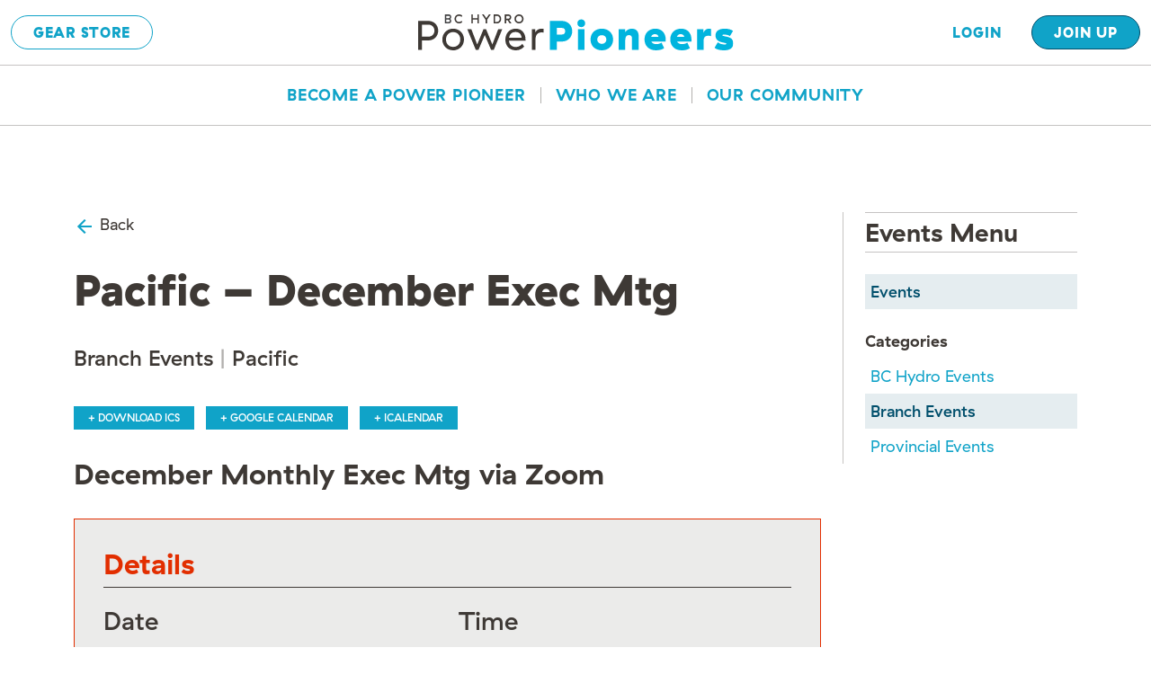

--- FILE ---
content_type: text/html; charset=UTF-8
request_url: https://www.powerpioneers.com/events/pacific-december-exec-mtg/
body_size: 8192
content:

<!doctype html>
<html lang="en-CA">
  <head>
	<meta charset="UTF-8">
	<meta name="viewport" content="width=device-width, initial-scale=1, shrink-to-fit=no">
  <meta http-equiv="x-ua-compatible" content="ie=edge">
	  <title>Pacific - December Exec Mtg - Power Pioneers</title>
	<style>img:is([sizes="auto" i], [sizes^="auto," i]) { contain-intrinsic-size: 3000px 1500px }</style>
	
<!-- The SEO Framework by Sybre Waaijer -->
<meta name="robots" content="noindex,nofollow,noarchive,max-snippet:-1,max-image-preview:large,max-video-preview:-1" />
<meta name="description" content="December Monthly Exec Mtg…" />
<meta property="og:type" content="article" />
<meta property="og:locale" content="en_GB" />
<meta property="og:site_name" content="Power Pioneers" />
<meta property="og:title" content="Pacific - December Exec Mtg" />
<meta property="og:description" content="December Monthly Exec Mtg…" />
<meta property="og:url" content="https://www.powerpioneers.com/events/pacific-december-exec-mtg/" />
<meta property="og:image" content="https://www.powerpioneers.com/media/2024/02/cropped-bchpp-favicon.png" />
<meta property="og:image:width" content="512" />
<meta property="og:image:height" content="512" />
<meta property="article:published_time" content="2024-03-27T16:10:26+00:00" />
<meta property="article:modified_time" content="2024-03-27T16:11:18+00:00" />
<meta name="twitter:card" content="summary_large_image" />
<meta name="twitter:title" content="Pacific - December Exec Mtg" />
<meta name="twitter:description" content="December Monthly Exec Mtg…" />
<meta name="twitter:image" content="https://www.powerpioneers.com/media/2024/02/cropped-bchpp-favicon.png" />
<script type="application/ld+json">{"@context":"https://schema.org","@graph":[{"@type":"WebSite","@id":"https://www.powerpioneers.com/#/schema/WebSite","url":"https://www.powerpioneers.com/","name":"Power Pioneers","description":"Do. Give. Connect.","inLanguage":"en-CA","potentialAction":{"@type":"SearchAction","target":{"@type":"EntryPoint","urlTemplate":"https://www.powerpioneers.com/search/{search_term_string}/"},"query-input":"required name=search_term_string"},"publisher":{"@type":"Organization","@id":"https://www.powerpioneers.com/#/schema/Organization","name":"Power Pioneers","url":"https://www.powerpioneers.com/","logo":{"@type":"ImageObject","url":"https://www.powerpioneers.com/media/2024/02/cropped-bchpp-favicon.png","contentUrl":"https://www.powerpioneers.com/media/2024/02/cropped-bchpp-favicon.png","width":512,"height":512,"contentSize":"4133"}}},{"@type":"WebPage","@id":"https://www.powerpioneers.com/events/pacific-december-exec-mtg/","url":"https://www.powerpioneers.com/events/pacific-december-exec-mtg/","name":"Pacific - December Exec Mtg - Power Pioneers","description":"December Monthly Exec Mtg…","inLanguage":"en-CA","isPartOf":{"@id":"https://www.powerpioneers.com/#/schema/WebSite"},"breadcrumb":{"@type":"BreadcrumbList","@id":"https://www.powerpioneers.com/#/schema/BreadcrumbList","itemListElement":[{"@type":"ListItem","position":1,"item":"https://www.powerpioneers.com/","name":"Power Pioneers"},{"@type":"ListItem","position":2,"item":"https://www.powerpioneers.com/events/","name":"Archives: Events"},{"@type":"ListItem","position":3,"item":"https:///news/branches/pacific/","name":"Branch: Pacific"},{"@type":"ListItem","position":4,"name":"Pacific - December Exec Mtg"}]},"potentialAction":{"@type":"ReadAction","target":"https://www.powerpioneers.com/events/pacific-december-exec-mtg/"},"datePublished":"2024-03-27T16:10:26+00:00","dateModified":"2024-03-27T16:11:18+00:00","author":{"@type":"Person","@id":"https://www.powerpioneers.com/#/schema/Person/517b2a42a6c78e374b65d1984d44cc73","name":"Bruce Assman","description":"Paid 2019 membership $20  Entered Nov. 19/18 MH\r\nUpdated role from Publicity to Membership Manager. 2023-03-12 updated by Elly..."}}]}</script>
<!-- / The SEO Framework by Sybre Waaijer | 8.42ms meta | 0.63ms boot -->

<link rel='dns-prefetch' href='//ajax.googleapis.com' />
<link rel='dns-prefetch' href='//maps.googleapis.com' />
<link rel="stylesheet" href="/wp-content/plugins/events-manager/includes/css/events-manager.css?ver=7.1.7"><link rel="stylesheet" href="/wp-content/plugins/paid-memberships-pro/css/frontend.css?ver=2.12.10" media="screen"><link rel="stylesheet" href="/wp-content/plugins/paid-memberships-pro/css/print.css?ver=2.12.10" media="print"><link rel="stylesheet" href="/wp-content/plugins/pmpro-member-directory/css/pmpro-member-directory.css?ver=6.8.3"><style id='pmpro-member-directory-styles-inline-css'>
#wpadminbar #wp-admin-bar-pmpromd-edit-profile .ab-item:before { content: "\f110"; top: 3px; }
</style>
<link rel="stylesheet" href="/wp-content/themes/ppioneers-2023/dist/styles/main.css?ver=1.0.14.1"><script src="https://ajax.googleapis.com/ajax/libs/jquery/3.6.0/jquery.min.js"></script><script src="/wp-includes/js/jquery/ui/core.min.js?ver=1.13.3"></script><script src="/wp-includes/js/jquery/ui/mouse.min.js?ver=1.13.3"></script><script src="/wp-includes/js/jquery/ui/sortable.min.js?ver=1.13.3"></script><script src="/wp-includes/js/jquery/ui/datepicker.min.js?ver=1.13.3"></script><script>
jQuery(function(jQuery){jQuery.datepicker.setDefaults({"closeText":"Close","currentText":"Today","monthNames":["January","February","March","April","May","June","July","August","September","October","November","December"],"monthNamesShort":["Jan","Feb","Mar","Apr","May","Jun","Jul","Aug","Sep","Oct","Nov","Dec"],"nextText":"Next","prevText":"Previous","dayNames":["Sunday","Monday","Tuesday","Wednesday","Thursday","Friday","Saturday"],"dayNamesShort":["Sun","Mon","Tue","Wed","Thu","Fri","Sat"],"dayNamesMin":["S","M","T","W","T","F","S"],"dateFormat":"MM d, yy","firstDay":1,"isRTL":false});});
</script><script src="/wp-includes/js/jquery/ui/resizable.min.js?ver=1.13.3"></script><script src="/wp-includes/js/jquery/ui/draggable.min.js?ver=1.13.3"></script><script src="/wp-includes/js/jquery/ui/controlgroup.min.js?ver=1.13.3"></script><script src="/wp-includes/js/jquery/ui/checkboxradio.min.js?ver=1.13.3"></script><script src="/wp-includes/js/jquery/ui/button.min.js?ver=1.13.3"></script><script src="/wp-includes/js/jquery/ui/dialog.min.js?ver=1.13.3"></script><script id="events-manager-js-extra">
var EM = {"ajaxurl":"https:\/\/www.powerpioneers.com\/wp-admin\/admin-ajax.php","locationajaxurl":"https:\/\/www.powerpioneers.com\/wp-admin\/admin-ajax.php?action=locations_search","firstDay":"1","locale":"en","dateFormat":"yy-mm-dd","ui_css":"https:\/\/www.powerpioneers.com\/wp-content\/plugins\/events-manager\/includes\/css\/jquery-ui\/build.css","show24hours":"0","is_ssl":"1","autocomplete_limit":"10","calendar":{"breakpoints":{"small":560,"medium":908,"large":false}},"phone":"","datepicker":{"format":"Y-m-d"},"search":{"breakpoints":{"small":650,"medium":850,"full":false}},"url":"https:\/\/www.powerpioneers.com\/wp-content\/plugins\/events-manager","assets":{"input.em-uploader":{"js":{"em-uploader":{"url":"https:\/\/www.powerpioneers.com\/wp-content\/plugins\/events-manager\/includes\/js\/em-uploader.js?v=7.1.7","event":"em_uploader_ready","requires":"filepond"},"filepond-validate-size":"filepond\/plugins\/filepond-plugin-file-validate-size.js?v=7.1.7","filepond-validate-type":"filepond\/plugins\/filepond-plugin-file-validate-type.js?v=7.1.7","filepond-image-validate-size":"filepond\/plugins\/filepond-plugin-image-validate-size.js?v=7.1.7","filepond-exif-orientation":"filepond\/plugins\/filepond-plugin-image-exif-orientation.js?v=7.1.7","filepond-get-file":"filepond\/plugins\/filepond-plugin-get-file.js?v=7.1.7","filepond-plugin-image-overlay":"filepond\/plugins\/filepond-plugin-image-overlay.js?v=7.1.7","filepond-plugin-image-thumbnail":"filepond\/plugins\/filepond-plugin-image-thumbnail.js?v=7.1.7","filepond-plugin-pdf-preview-overlay":"filepond\/plugins\/filepond-plugin-pdf-preview-overlay.js?v=7.1.7","filepond-plugin-file-icon":"filepond\/plugins\/filepond-plugin-file-icon.js?v=7.1.7","filepond":{"url":"filepond\/filepond.js?v=7.1.7","locale":""}},"css":{"em-filepond":"filepond\/em-filepond.css?v=7.1.7","filepond-preview":"filepond\/plugins\/filepond-plugin-image-preview.css?v=7.1.7","filepond-plugin-image-overlay":"filepond\/plugins\/filepond-plugin-image-overlay.css?v=7.1.7","filepond-get-file":"filepond\/plugins\/filepond-plugin-get-file.css?v=7.1.7"}},".em-recurrence-sets, .em-timezone":{"js":{"luxon":{"url":"luxon\/luxon.js?v=7.1.7","event":"em_luxon_ready"}}},".em-booking-form, #em-booking-form, .em-booking-recurring, .em-event-booking-form":{"js":{"em-bookings":{"url":"https:\/\/www.powerpioneers.com\/wp-content\/plugins\/events-manager\/includes\/js\/bookingsform.js?v=7.1.7","event":"em_booking_form_js_loaded"}}},"#em-opt-archetypes":{"js":{"archetypes":"https:\/\/www.powerpioneers.com\/wp-content\/plugins\/events-manager\/includes\/js\/admin-archetype-editor.js?v=7.1.7","archetypes_ms":"https:\/\/www.powerpioneers.com\/wp-content\/plugins\/events-manager\/includes\/js\/admin-archetypes.js?v=7.1.7","qs":"qs\/qs.js?v=7.1.7"}}},"cached":"1","uploads":{"endpoint":"https:\/\/www.powerpioneers.com\/wp-json\/events-manager\/v1\/uploads","nonce":"d337f16889","delete_confirm":"Are you sure you want to delete this file? It will be deleted upon submission.","images":{"max_file_size":"2097152","image_max_width":"2000","image_max_height":"2000","image_min_width":"50","image_min_height":"50"},"files":{"max_file_size":"2097152","types":["image\/jpeg"]}},"api_nonce":"14428a577a","google_maps_api":"AIzaSyDyAZ99za_vXoHJVoIYZzB3zTtB3pwirto","txt_search":"Search Events","txt_searching":"Searching...","txt_loading":"Loading..."};
</script>
<script src="/wp-content/plugins/events-manager/includes/js/events-manager.js?ver=7.1.7"></script><!-- Stream WordPress user activity plugin v4.1.1 -->
<link rel="icon" href="/media/2024/02/cropped-bchpp-favicon-32x32.png" sizes="32x32">
<link rel="icon" href="/media/2024/02/cropped-bchpp-favicon-192x192.png" sizes="192x192">
<link rel="apple-touch-icon" href="/media/2024/02/cropped-bchpp-favicon-180x180.png">
<meta name="msapplication-TileImage" content="/media/2024/02/cropped-bchpp-favicon-270x270.png">
	
	</head>
  <body class="wp-singular event-template-default single single-event postid-16248 wp-embed-responsive wp-theme-ppioneers-2023 pmpro-body-has-access pacific-december-exec-mtg sidebar-primary">
		<svg xmlns="http://www.w3.org/2000/svg" style="display: none;">
  
    <symbol id="ppicon-ios-location" viewBox="0 0 512 512">
      <path d="m256 32c-80 0-144 64-144 144 0 112 144 304 144 304 0 0 144-192 144-304 0-80-64-144-144-144z m0 191c-26 0-47-21-47-47 0-26 21-47 47-47 26 0 47 21 47 47 0 26-21 47-47 47z"/>
    </symbol>
  
    <symbol id="ppicon-clock" viewBox="0 0 512 512">
      <path d="m256 20c65 0 120 24 166 70c46 46 70 101 70 166c0 65-24 120-70 166c-46 46-101 70-166 70c-65 0-120-24-166-70c-46-46-70-101-70-166c0-65 24-120 70-166c46-46 101-70 166-70m0 420c51 0 95-18 131-54c35-36 53-79 53-130c0-51-18-95-53-131c-36-35-80-53-131-53c-51 0-94 18-130 53c-36 36-54 80-54 131c0 51 18 94 54 130c36 36 79 54 130 54m18-317c0 0 0 125 0 125c0 0 77 77 77 77c0 0-25 25-25 25c0 0-87-87-87-87c0 0 0-140 0-140c0 0 35 0 35 0"/>
    </symbol>
  
    <symbol id="ppicon-star" viewBox="0 0 512 512">
      <path d="m256 31c0 0 61 172 61 172c0 0 164 0 164 0c0 0-134 100-134 100c0 0 48 178 48 178c0 0-139-106-139-106c0 0-139 106-139 106c0 0 48-178 48-178c0 0-134-100-134-100c0 0 164 0 164 0c0 0 61-172 61-172"/>
    </symbol>
  
    <symbol id="ppicon-left-open-mini" viewBox="0 0 512 512">
      <path d="m317 343c9 9 9 17 0 25c-9 8-17 8-24 0c0 0-99-100-99-100c-8-8-8-16 0-25c0 0 99-100 99-100c7-9 15-9 24 0c9 8 9 16 0 25c0 0-80 88-80 88c0 0 80 87 80 87"/>
    </symbol>
  
    <symbol id="ppicon-right-open-mini" viewBox="0 0 512 512">
      <path d="m195 343c0 0 81-87 81-87c0 0-81-88-81-88c-9-9-9-17 0-25c9-9 17-9 24 0c0 0 99 100 99 100c8 9 8 17 0 25c0 0-99 100-99 100c-7 8-15 8-24 0c-9-8-9-16 0-25"/>
    </symbol>
  
    <symbol id="ppicon-down-dir" viewBox="0 0 512 512">
      <path d="m374 154c0 0-118 204-118 204c0 0-118-204-118-204c0 0 236 0 236 0"/>
    </symbol>
  
    <symbol id="ppicon-bars" viewBox="0 0 512 512">
      <path d="m475 384l0 37c0 5-1 9-5 12-4 4-8 6-13 6l-402 0c-5 0-9-2-13-6-4-3-5-7-5-12l0-37c0-5 1-9 5-13 4-3 8-5 13-5l402 0c5 0 9 2 13 5 4 4 5 8 5 13z m0-146l0 36c0 5-1 10-5 13-4 4-8 6-13 6l-402 0c-5 0-9-2-13-6-4-3-5-8-5-13l0-36c0-5 1-10 5-13 4-4 8-6 13-6l402 0c5 0 9 2 13 6 4 3 5 8 5 13z m0-147l0 37c0 5-1 9-5 13-4 3-8 5-13 5l-402 0c-5 0-9-2-13-5-4-4-5-8-5-13l0-37c0-5 1-9 5-12 4-4 8-6 13-6l402 0c5 0 9 2 13 6 4 3 5 7 5 12z"/>
    </symbol>
  
    <symbol id="ppicon-times" viewBox="0 0 512 512">
      <path d="m426 378c0 7-3 14-8 19l-39 39c-5 5-12 8-20 8-7 0-14-3-19-8l-84-84-84 84c-5 5-12 8-19 8-8 0-15-3-20-8l-39-39c-5-5-8-12-8-19 0-8 3-14 8-20l84-84-84-84c-5-5-8-12-8-19 0-8 3-14 8-20l39-38c5-6 12-8 20-8 7 0 14 2 19 8l84 84 84-84c5-6 12-8 19-8 8 0 15 2 20 8l39 38c5 6 8 12 8 20 0 7-3 14-8 19l-84 84 84 84c5 6 8 12 8 20z"/>
    </symbol>
  
    <symbol id="ppicon-circle" viewBox="0 0 512 512">
      <path d="m256 101c-28 0-54 7-78 20-24 14-43 33-57 57-13 24-20 50-20 78 0 28 7 54 20 78 14 24 33 43 57 57 24 13 50 20 78 20 28 0 54-7 78-20 24-14 43-33 57-57 13-24 20-50 20-78 0-28-7-54-20-78-14-24-33-43-57-57-24-13-50-20-78-20z m219 155c0 40-9 77-29 110-20 34-46 60-80 80-33 20-70 29-110 29-40 0-77-9-110-29-34-20-60-46-80-80-20-33-29-70-29-110 0-40 9-77 29-110 20-34 46-60 80-80 33-20 70-29 110-29 40 0 77 9 110 29 34 20 60 46 80 80 20 33 29 70 29 110z"/>
    </symbol>
  
    <symbol id="ppicon-circle-fill" viewBox="0 0 512 512">
      <path d="m475 256c0 40-9 77-29 110-20 34-46 60-80 80-33 20-70 29-110 29-40 0-77-9-110-29-34-20-60-46-80-80-20-33-29-70-29-110 0-40 9-77 29-110 20-34 46-60 80-80 33-20 70-29 110-29 40 0 77 9 110 29 34 20 60 46 80 80 20 33 29 70 29 110z"/>
    </symbol>
  
    <symbol id="ppicon-circle-thin" viewBox="0 0 512 512">
      <path d="m256 73c-25 0-48 5-71 15-23 9-42 22-58 39-17 16-30 35-39 58-10 23-15 46-15 71 0 25 5 48 15 71 9 23 22 42 39 58 16 17 35 30 58 39 23 10 46 15 71 15 25 0 48-5 71-15 23-9 42-22 58-39 17-16 30-35 39-58 10-23 15-46 15-71 0-25-5-48-15-71-9-23-22-42-39-58-16-17-35-30-58-39-23-10-46-15-71-15z m219 183c0 40-9 77-29 110-20 34-46 60-80 80-33 20-70 29-110 29-40 0-77-9-110-29-34-20-60-46-80-80-20-33-29-70-29-110 0-40 9-77 29-110 20-34 46-60 80-80 33-20 70-29 110-29 40 0 77 9 110 29 34 20 60 46 80 80 20 33 29 70 29 110z"/>
    </symbol>
  
    <symbol id="ppicon-left-thin" viewBox="0 0 512 512">
      <path d="m427 235l-260 0 120-120-31-30-171 171 171 171 30-30-119-120 260 0z"/>
    </symbol>
  
    <symbol id="ppicon-right-thin" viewBox="0 0 512 512">
      <path d="m85 277l260 0-120 120 31 30 171-171-171-171-30 30 119 120-260 0z"/>
    </symbol>
  
    <symbol id="ppicon-minus" viewBox="0 0 512 512">
      <path d="m96 235l320 0 0 42-320 0z"/>
    </symbol>
  
    <symbol id="ppicon-plus" viewBox="0 0 512 512">
      <path d="m416 277l-139 0 0 139-42 0 0-139-139 0 0-42 139 0 0-139 42 0 0 139 139 0z"/>
    </symbol>
  
    <symbol id="ppicon-play-circle" viewBox="0 0 512 512">
      <path d="m256 37c40 0 77 9 110 29c34 20 60 46 80 80c20 33 29 70 29 110c0 40-9 77-29 110c-20 34-46 60-80 80c-33 20-70 29-110 29c-40 0-77-9-110-29c-34-20-60-46-80-80c-20-33-29-70-29-110c0-40 9-77 29-110c20-34 46-60 80-80c33-20 70-29 110-29z m110 235c6-4 9-9 9-16c0-7-3-12-9-16l-156-91c-6-4-12-4-18 0c-6 3-9 9-9 16l0 182c0 7 3 13 9 16c3 2 6 3 9 3c3 0 6-1 9-3z"/>
    </symbol>
  
    <symbol id="ppicon-play" viewBox="0 0 512 512">
      <path d="m450 265l-379 211c-5 2-8 2-11 1c-4-2-5-6-5-11l0-420c0-5 1-9 5-11c3-1 6-1 11 1l379 211c5 3 7 6 7 9c0 3-2 6-7 9z"/>
    </symbol>
  
    <symbol id="ppicon-down-open-mini" viewBox="0 0 512 512">
      <path d="m344 195c8-9 16-9 25 0c9 7 9 15 0 24c0 0-101 98-101 98c-7 8-15 8-24 0c0 0-101-98-101-98c-9-9-9-17 0-24c9-9 17-9 26 0c0 0 87 79 87 79c0 0 88-79 88-79"/>
    </symbol>
  
    <symbol id="ppicon-up-open-mini" viewBox="0 0 512 512">
      <path d="m169 317c-9 8-17 8-26 0c-8-8-8-16 0-25c0 0 101-97 101-97c9-9 17-9 24 0c0 0 101 97 101 97c8 9 8 17 0 25c-9 8-17 8-26 0c0 0-87-80-87-80c0 0-87 80-87 80"/>
    </symbol>
  
</svg>
		<!--[if IE]>
      <div class="alert alert-warning">
        You are using an <strong>outdated</strong> browser. Please <a href="http://browsehappy.com/">upgrade your browser</a> to improve your experience.      </div>
    <![endif]-->
		<header class="header-main">
	<div class="container-fluid nav-utility">
		<div class="row justify-content-between align-items-center">
							<div class="nav-utility--store">
					<a class="btn btn-store d-inline-block d-sm-none" href="https://powerpioneersgear.com/" target="_blank">Store</a>
					<a class="btn btn-store d-none d-sm-inline-block" href="https://powerpioneersgear.com/" target="_blank">Gear Store</a>
				</div>
						<div class="nav-utility--logo">
				<a class="navbar-logo" href="https://www.powerpioneers.com/"><img class="img-fluid" src="https://www.powerpioneers.com/wp-content/themes/ppioneers-2023/dist/images/bchpp-logo.svg" title="Power Pioneers"></a>
			</div>
			<div class="nav-utility--nav">
				<nav class="navbar navbar-expand justify-content-end">
					<ul class="navbar-nav">
													<li class="nav-item"><a class="btn btn-link" href="https://www.powerpioneers.com/login/">Login</a></li>
							<li class="nav-item"><a class="btn btn-primary-outline" href="https://www.powerpioneers.com/membership/">Join Up</a></li>
											</ul>
				</nav>
							</div>
		</div>
	</div>
	<div id="navbar_top" class="container-fluid nav-primary">
		<div class="row">
			<div class="col-sm-12">
				<div class="navbar navbar-expand-lg">
					<div class="nav-primary--logo">
						<a class="navbar-logo" href="https://www.powerpioneers.com/"><img class="img-fluid" src="https://www.powerpioneers.com/wp-content/themes/ppioneers-2023/dist/images/bchpp-logo.svg" title="Power Pioneers"></a>
					</div>
					<button class="navbar-toggler collapsed" type="button" data-bs-toggle="collapse" data-bs-target="#navbarPrimary" aria-controls="navbarPrimary" aria-expanded="false" aria-label="Toggle navigation">
						<span class="icon-bar top-bar"></span>
						<span class="icon-bar middle-bar"></span>
						<span class="icon-bar bottom-bar"></span>
					</button>
					<div id="navbarPrimary" class="collapse navbar-collapse justify-content-center">
						<ul id="menu-primary-navigation" class="navbar-nav"><li itemscope="itemscope" itemtype="https://www.schema.org/SiteNavigationElement" id="menu-item-15907" class="menu-item menu-item-type-post_type menu-item-object-page menu-item-home nav-item menu-item-15907"><a title="Become a Power Pioneer" href="https://www.powerpioneers.com/" class="nav-link">Become a Power Pioneer</a></li>
<li itemscope="itemscope" itemtype="https://www.schema.org/SiteNavigationElement" id="menu-item-15908" class="menu-item menu-item-type-post_type menu-item-object-page nav-item menu-item-15908"><a title="Who We Are" href="https://www.powerpioneers.com/who-we-are/" class="nav-link">Who We Are</a></li>
<li itemscope="itemscope" itemtype="https://www.schema.org/SiteNavigationElement" id="menu-item-15909" class="menu-item menu-item-type-post_type menu-item-object-page nav-item menu-item-15909"><a title="Our Community" href="https://www.powerpioneers.com/our-community/" class="nav-link">Our Community</a></li>
</ul>					</div><!-- /.navbar-collapse -->
				</div>
			</div>
		</div>
	</div>
</header>
<div class="offcanvas offcanvas-end" tabindex="-1" id="myAdminOC" aria-labelledby="myAdminLabel">
	<div class="offcanvas-header">
		<h5 class="offcanvas-title flex-grow-1" id="myAdminLabel">My Admin</h5>
		<button type="button" class="btn-close" data-bs-dismiss="offcanvas" aria-label="Close"></button>
	</div>
	<div class="offcanvas-body">
		<ul class="utility-nav nav"><li class="sidenav-section menu-item menu-account-management"><a href="#">Account Management</a></li>
<li class="menu-item menu-my-account"><a href="https://www.powerpioneers.com/my-account/">My Account</a></li>
</ul>	</div>
</div>		<div class="wrap" role="document">
										<div class="container">
					<div class="layout row">
          	<main class="main">
							  <article class="post-16248 event type-event status-publish hentry pp_branches-pacific event-categories-branch-events pmpro-has-access">
    <div class="post-back">
            <a href="javascript:history.back()"><svg class="ppicon-left-thin"><use xlink:href="#ppicon-left-thin"></use></svg> Back</a>
    </div>
    <header>
      <h1 class="entry-title">Pacific &#8211; December Exec Mtg</h1>
      <div class="entry-cats">Branch Events <span>|</span> Pacific</div>
    </header>
        <div class="entry-content">
      <div class="em-view-container" id="em-view-6" data-view="event">
	<div class="em-item em-item-single em-event em-event-single em-event-47 " id="em-event-6" data-view-id="6">
		<div class="event-add-to-calendar">
			<div class="em-tooltip-ddm-content em-event-add-to-calendar-content" id="em-event-add-to-colendar-content-589911646">
			<a class="em-a2c-download" href="https://www.powerpioneers.com/events/pacific-december-exec-mtg/ical/" target="_blank">+ Download ICS</a>
			<a class="em-a2c-google" href="https://www.google.com/calendar/event?action=TEMPLATE&#038;text=Pacific+-+December+Exec+Mtg&#038;dates=20241212T110000/20241212T120000&#038;details=December+Monthly+Exec+Mtg&#038;location=&#038;trp=false&#038;sprop=https%3A%2F%2Fwww.powerpioneers.com%2Fevents%2Fpacific-december-exec-mtg%2F&#038;sprop=name:Power+Pioneers&#038;ctz=America%2FVancouver" target="_blank">+ Google Calendar</a>
			<a class="em-a2c-apple" href="webcal://www.powerpioneers.com/events/pacific-december-exec-mtg/ical/" target="_blank">+ iCalendar</a>
					</div>
		
</div>
<section class="em-event-content">
	<div class='standard_wp'>
<h2>December Monthly Exec Mtg via Zoom</h2>
</div>

</section>

<div class="single-event-meta">
	
	<section class="event-meta-section">
		<h2>Details</h2>
		<div class="row">
			<div class="col-event-meta half">
				<dl>
					<dt>Date</dt>
					<dd>December 12, 2024</dd>
				</dl>
			</div>
			<div class="col-event-meta half">
				<dl>
					<dt>Time</dt>
					<dd>11:00 am - 12:00 pm</dd>
				</dl>
			</div>
		</div>
			</section>
	<section class="event-meta-section">
		<h2>Where</h2>
		<div class="row">
			<div class="col-event-meta half">
				<dl>
					<dt>Name</dt>
					<dd></dd>
				</dl>
			</div>
			<div class="col-event-meta half">
				<dl>
					<dt>Address</dt>
					<dd></dd>
				</dl>
			</div>
		</div>
		<div class="row">
			<div class="col">
				<div class="map-link">
					<a href="https://www.google.com/maps/search/?api=1&query=0%2C0" title="Click to view a Google Map" target="_blank" rel="noreferrer noopener">+ Google Map</a>
				</div>
				<i>Map Unavailable</i>
			</div>
		</div>
	</section>
</div>
<div class="event-add-to-calendar">
			<div class="em-tooltip-ddm-content em-event-add-to-calendar-content" id="em-event-add-to-colendar-content-589911646">
			<a class="em-a2c-download" href="https://www.powerpioneers.com/events/pacific-december-exec-mtg/ical/" target="_blank">+ Download ICS</a>
			<a class="em-a2c-google" href="https://www.google.com/calendar/event?action=TEMPLATE&#038;text=Pacific+-+December+Exec+Mtg&#038;dates=20241212T110000/20241212T120000&#038;details=December+Monthly+Exec+Mtg&#038;location=&#038;trp=false&#038;sprop=https%3A%2F%2Fwww.powerpioneers.com%2Fevents%2Fpacific-december-exec-mtg%2F&#038;sprop=name:Power+Pioneers&#038;ctz=America%2FVancouver" target="_blank">+ Google Calendar</a>
			<a class="em-a2c-apple" href="webcal://www.powerpioneers.com/events/pacific-december-exec-mtg/ical/" target="_blank">+ iCalendar</a>
					</div>
		
</div>

	</div>
</div>
	    </div>
    <div class="post-back">
            <a href="javascript:history.back()"><svg class="ppicon-left-thin"><use xlink:href="#ppicon-left-thin"></use></svg> Back</a>
    </div>
  </article>
          	</main><!-- /.main -->
													<aside class="sidebar">
								<button class="subnav-collapse collapsed" type="button" data-bs-toggle="collapse" data-bs-target="#collapseSidebar" aria-expanded="false" aria-controls="collapseSidebar">Section Navigation</button>
<div class="collapse" id="collapseSidebar">
		<div class="submenu">
			<ul id="menu-section-events" class="menu"><li class="sidenav-heading menu-item menu-events-menu"><a href="#">Events Menu</a></li>
<li class="active menu-item menu-events"><a href="https://www.powerpioneers.com/events/">Events</a></li>
<li class="sidenav-section menu-item menu-categories"><a href="#">Categories</a></li>
<li class="menu-item menu-bc-hydro-events"><a href="/events/categories/bc-hydro/">BC Hydro Events</a></li>
<li class="current-event-ancestor active current-event-parent menu-item menu-branch-events"><a href="/events/categories/branch-events/">Branch Events</a></li>
<li class="menu-item menu-provincial-events"><a href="/events/categories/provincial/">Provincial Events</a></li>
</ul>		</div>
	</div>							</aside><!-- /.sidebar -->
												        	</div><!-- /.content -->
				</div><!-- /.container -->
					</div><!-- /.wrap -->
				<footer class="content-info">
  <div class="container">
					<div class="tagline">Do. Give. Connect.</div>
							<div class="row">
				<div class="col-12 text-center">
					<a class="btn btn-white" href="https://powerpioneersgear.com/" target="_blank">Shop the Gear Store</a>
				</div>
			</div>
				    <div class="row">
			<div class="col-12">
				<ul class="footer-nav nav justify-content-center"><li class="menu-item menu-item-type-post_type menu-item-object-page nav-item"><a href="https://www.powerpioneers.com/disclaimer/" class="nav-link">Disclaimer</a></li>
<li class="menu-item menu-item-type-post_type menu-item-object-page nav-item"><a href="https://www.powerpioneers.com/privacy-policy/" class="nav-link">Privacy Policy</a></li>
<li class="menu-item menu-item-type-post_type menu-item-object-page nav-item"><a href="https://www.powerpioneers.com/copyright/" class="nav-link">Copyright</a></li>
<li class="menu-item menu-item-type-post_type menu-item-object-page nav-item"><a href="https://www.powerpioneers.com/feedback/" class="nav-link">Send Feedback</a></li>
</ul>			</div>
		</div>
		<div class="row">
			<div class="col-12">
				<p class="copyright">&copy; Power Pioneers 2026</p>
			</div>
		</div>
	</div>
</footer>

		<div class="modal fade" id="videoModal" tabindex="-1" aria-labelledby="videoModalLabel" aria-hidden="true">
			<div class="modal-dialog modal-dialog-centered modal-xl">
				<div class="modal-content">
					<div class="modal-header">
						<h1 class="modal-title fs-5 visually-hidden-focusable" id="videoModalLabel">Video Title</h1>
						<button type="button" class="btn-close" data-bs-dismiss="modal" aria-label="Close"></button>
					</div>
					<div class="modal-body">
						<div class="ratio ratio-16x9">
							<iframe class="video-player embed-responsive-item" src="" id="video" allowscriptaccess="always" allow="autoplay" webkitAllowFullScreen mozallowfullscreen allowFullScreen></iframe>
						</div>
					</div>
				</div>
			</div>
		</div>
		
		<div class="modal fade" id="restrictedModal" tabindex="-1" aria-labelledby="restrictedModalLabel" aria-hidden="true">
			<div class="modal-dialog modal-dialog-centered">
				<div class="modal-content">
					<div class="modal-header">
						<h1 class="modal-title fs-5 visually-hidden-focusable" id="restrictedModalLabel">Members Only</h1>
						<button type="button" class="btn-close" data-bs-dismiss="modal" aria-label="Close"></button>
					</div>
					<div class="modal-body">
						This content is only available to BC Hydro Power Pioneers with an active membership.						<a class="btn btn-primary" href="https://www.powerpioneers.com/membership/">Join Up</a>						<a class="btn btn-transparent-outline" href="https://www.powerpioneers.com/login/">Login</a>					</div>
				</div>
			</div>
		</div>
		<div class="navbg"></div>
		<script type="speculationrules">
{"prefetch":[{"source":"document","where":{"and":[{"href_matches":"\/*"},{"not":{"href_matches":["\/wp-*.php","\/wp-admin\/*","\/media\/*","\/wp-content\/*","\/wp-content\/plugins\/*","\/wp-content\/themes\/ppioneers-2023\/*","\/*\\?(.+)"]}},{"not":{"selector_matches":"a[rel~=\"nofollow\"]"}},{"not":{"selector_matches":".no-prefetch, .no-prefetch a"}}]},"eagerness":"conservative"}]}
</script>
		<script type="text/javascript">
			(function() {
				let targetObjectName = 'EM';
				if ( typeof window[targetObjectName] === 'object' && window[targetObjectName] !== null ) {
					Object.assign( window[targetObjectName], []);
				} else {
					console.warn( 'Could not merge extra data: window.' + targetObjectName + ' not found or not an object.' );
				}
			})();
		</script>
				<!-- Memberships powered by Paid Memberships Pro v2.12.10. -->
	<script src="/wp-content/themes/ppioneers-2023/dist/scripts/main.bundle.js?ver=1.0.14.1"></script><script src="https://maps.googleapis.com/maps/api/js?key=AIzaSyDyAZ99za_vXoHJVoIYZzB3zTtB3pwirto&amp;callback=Function.prototype"></script>  <script>(function(){function c(){var b=a.contentDocument||a.contentWindow.document;if(b){var d=b.createElement('script');d.innerHTML="window.__CF$cv$params={r:'9c2122e19bc11cc4',t:'MTc2OTEwNjc3MC4wMDAwMDA='};var a=document.createElement('script');a.nonce='';a.src='/cdn-cgi/challenge-platform/scripts/jsd/main.js';document.getElementsByTagName('head')[0].appendChild(a);";b.getElementsByTagName('head')[0].appendChild(d)}}if(document.body){var a=document.createElement('iframe');a.height=1;a.width=1;a.style.position='absolute';a.style.top=0;a.style.left=0;a.style.border='none';a.style.visibility='hidden';document.body.appendChild(a);if('loading'!==document.readyState)c();else if(window.addEventListener)document.addEventListener('DOMContentLoaded',c);else{var e=document.onreadystatechange||function(){};document.onreadystatechange=function(b){e(b);'loading'!==document.readyState&&(document.onreadystatechange=e,c())}}}})();</script></body>
</html>


--- FILE ---
content_type: image/svg+xml
request_url: https://www.powerpioneers.com/wp-content/themes/ppioneers-2023/dist/images/bchpp-logo.svg
body_size: 1866
content:
<svg xmlns="http://www.w3.org/2000/svg" xmlns:xlink="http://www.w3.org/1999/xlink" width="351" height="40"><defs><path id="a" d="M0 40h350.448V0H0z"/></defs><g fill="none" fill-rule="evenodd"><path fill="#3E3935" d="M11.448 11.403h-7.31v13.423h7.31c3.724 0 6.714-2.85 6.714-6.711 0-3.862-2.99-6.712-6.714-6.712Zm0-4.139c6.207 0 10.851 4.644 10.851 10.85 0 6.3-4.644 10.852-10.85 10.852H4.136v10.482H0V7.264h11.448ZM38.94 19.724c-4.782 0-7.956 3.448-7.956 8.23 0 4.78 3.174 8.23 7.955 8.23 4.783 0 7.955-3.45 7.955-8.23 0-4.782-3.172-8.23-7.955-8.23m0-3.816c6.85 0 12.046 5.196 12.046 12.046 0 6.851-5.195 12.045-12.046 12.045-6.85 0-12.046-5.194-12.046-12.045 0-6.85 5.196-12.046 12.046-12.046M64.087 39.448 54.662 16.46h4.506l6.527 17.058 6.99-17.058h2.85l6.989 17.058 6.529-17.058h4.504l-9.423 22.988h-3.036l-6.987-16.505-6.99 16.505zM115.072 25.977c-.367-3.862-2.483-6.39-6.667-6.39-4.368 0-6.668 2.528-7.218 6.39h13.885Zm-6.713-10.07c7.218 0 11.035 5.242 11.035 12.047v1.196h-18.391v.046c.23 4.644 3.632 7.126 7.54 7.126 3.355 0 5.701-1.656 7.31-3.54l2.069 3.08c-1.84 2.069-4.92 4.138-9.195 4.138-6.942 0-11.725-4.598-11.725-11.861 0-6.76 4.416-12.231 11.357-12.231ZM130.332 19.908c1.426-2.575 3.678-4 6.943-4 .782 0 1.517.092 2.253.23v4.183a9.31 9.31 0 0 0-2.3-.276c-5.148 0-6.758 3.496-6.758 8.69v10.712h-3.954V16.461h3.816v3.447Z"/><path fill="#00B4DE" d="M159.71 15.08h-5.472v7.357h5.472c2.758 0 3.816-1.517 3.816-3.679 0-2.16-1.058-3.678-3.816-3.678Zm0-7.814c6.804 0 11.631 4.873 11.631 11.492 0 6.621-4.827 11.494-11.631 11.494h-5.472v9.196h-7.815V7.266h13.287Z"/><mask id="b" fill="#fff"><use xlink:href="#a"/></mask><path fill="#00B4DE" d="M177.728 39.448h7.358V16.461h-7.358v22.987Zm3.68-33.884c2.528 0 4.321 1.793 4.321 4.322 0 2.528-1.793 4.32-4.321 4.32-2.53 0-4.323-1.792-4.323-4.32 0-2.53 1.794-4.322 4.323-4.322ZM204.256 23.127c-2.667 0-5.011 1.746-5.011 4.828 0 3.079 2.344 4.827 5.011 4.827 2.666 0 5.012-1.748 5.012-4.827 0-3.082-2.346-4.828-5.012-4.828m0-7.219c7.173 0 12.553 4.69 12.553 12.047 0 7.356-5.38 12.044-12.553 12.044-7.173 0-12.553-4.688-12.553-12.044 0-7.357 5.38-12.047 12.553-12.047M230.184 19.908c1.426-2.07 3.77-4 7.357-4 5.104 0 7.77 3.126 7.77 8.828v14.711h-7.449V27.265c0-3.082-1.287-4.23-3.493-4.23-2.437 0-4 1.747-4 5.24v11.172h-7.358V16.461h7.173v3.447ZM267.33 25.058c-.228-1.702-1.654-3.08-3.908-3.08-2.022 0-3.632.872-4.321 3.08h8.23Zm-3.54-9.15c6.897 0 11.54 4.552 11.54 12.322v1.976h-16.045l.045.092c1.104 2.117 3.402 2.805 5.335 2.805 2.39 0 4.458-.598 6.068-1.655l2.85 6.16c-1.977 1.288-4.598 2.391-9.148 2.391-8.276 0-12.691-5.563-12.691-12.184 0-6.804 4.69-11.907 12.047-11.907ZM295.971 25.058c-.229-1.702-1.654-3.08-3.908-3.08-2.022 0-3.632.872-4.321 3.08h8.23Zm-3.54-9.15c6.897 0 11.54 4.552 11.54 12.322v1.976h-16.045l.044.092c1.105 2.117 3.403 2.805 5.336 2.805 2.39 0 4.458-.598 6.068-1.655l2.85 6.16c-1.977 1.288-4.597 2.391-9.149 2.391-8.275 0-12.69-5.563-12.69-12.184 0-6.804 4.69-11.907 12.047-11.907ZM317.255 20.46c1.15-2.758 3.034-4.552 6.299-4.552.874 0 1.516.138 2.206.368v7.954c-.873-.323-1.93-.46-2.988-.46-3.31 0-5.24 1.472-5.24 5.517v10.16h-7.358V16.46h7.081v4ZM341.023 15.908c4.047 0 6.989 1.011 9.196 2.437l-3.495 5.839c-1.47-1.103-4.413-1.747-6.39-1.747-1.472 0-1.976.321-1.976.828 0 .598.596.644 5.285 1.655 4.094.874 6.805 2.85 6.805 7.401 0 5.379-3.816 7.678-10.62 7.678-4.46 0-8.047-1.01-10.207-2.85l3.678-6.16c1.61 1.286 3.954 2.527 7.448 2.527.92 0 2.024-.09 2.024-.872 0-.644-.783-.69-5.059-1.655-3.172-.737-7.034-2.438-7.034-7.449 0-5.012 3.862-7.632 10.345-7.632" mask="url(#b)"/><path fill="#404042" d="M33.991 5.837h-2.625v2.568h2.582c.76 0 1.276-.488 1.276-1.249 0-.789-.501-1.319-1.233-1.319Zm-.043-4.201h-2.582v2.567h2.625c.732 0 1.233-.531 1.233-1.32 0-.745-.515-1.247-1.276-1.247ZM33.963 0c1.706 0 2.897 1.16 2.897 2.811 0 .99-.488 1.793-1.234 2.209.76.415 1.234 1.218 1.234 2.207 0 1.65-1.19 2.811-2.897 2.811h-4.231V.001h4.23Z" mask="url(#b)"/><path fill="#3E3935" d="M45.48 0c1.42 0 2.581.502 3.556 1.363l-.775 1.52c-.73-.731-1.605-1.248-2.81-1.248-1.95 0-3.37 1.378-3.37 3.385 0 2.008 1.434 3.384 3.326 3.384 1.249 0 2.196-.486 2.955-1.275l.775 1.535c-.975.874-2.208 1.375-3.714 1.375-2.784 0-4.977-2.165-4.977-5.033 0-2.854 2.18-5.005 5.033-5.005M67.538.001v10.038h-1.636V5.837h-5.091v4.202h-1.636V.001h1.636v4.201h5.091V.001zM75.025 10.04V5.98L70.967.002h1.978l2.896 4.258L78.754.002h1.979L76.661 5.98v4.06zM87.417 1.636H85.51v6.769h1.907c1.95 0 3.328-1.42 3.328-3.385 0-1.965-1.378-3.384-3.328-3.384Zm0-1.635c2.84 0 4.962 2.123 4.962 5.019 0 2.897-2.122 5.02-4.962 5.02h-3.542V0h3.542ZM100.283 1.636h-2.38V4.79h2.38c1.018 0 1.636-.674 1.636-1.577 0-.905-.618-1.578-1.636-1.578Zm-4.015 8.403V.001h4.015c1.908 0 3.27 1.375 3.27 3.213 0 1.49-.888 2.681-2.267 3.068l2.554 3.757h-2.037l-2.38-3.614h-1.52v3.614h-1.635ZM112.173 1.636c-1.966 0-3.386 1.42-3.386 3.384 0 1.965 1.42 3.385 3.386 3.385 1.964 0 3.384-1.42 3.384-3.385 0-1.965-1.42-3.384-3.384-3.384m0-1.635c2.881 0 5.02 2.15 5.02 5.019 0 2.868-2.139 5.02-5.02 5.02-2.869 0-5.02-2.152-5.02-5.02 0-2.869 2.151-5.019 5.02-5.019" mask="url(#b)"/></g></svg>